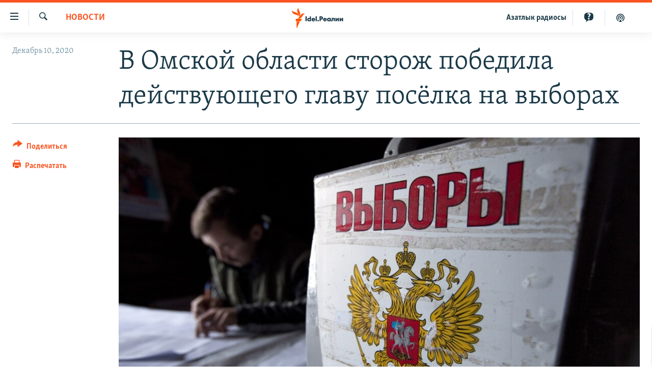

--- FILE ---
content_type: text/html; charset=utf-8
request_url: https://www.idelreal.org/a/30994622.html
body_size: 14423
content:

<!DOCTYPE html>
<html lang="ru" dir="ltr" class="no-js">
<head>
<link href="/Content/responsive/RFE/ru-BA/RFE-ru-BA.css?&amp;av=0.0.0.0&amp;cb=370" rel="stylesheet"/>
<script src="https://tags.idelreal.org/rferl-pangea/prod/utag.sync.js"></script> <script type='text/javascript' src='https://www.youtube.com/iframe_api' async></script>
<link rel="manifest" href="/manifest.json">
<script type="text/javascript">
//a general 'js' detection, must be on top level in <head>, due to CSS performance
document.documentElement.className = "js";
var cacheBuster = "370";
var appBaseUrl = "/";
var imgEnhancerBreakpoints = [0, 144, 256, 408, 650, 1023, 1597];
var isLoggingEnabled = false;
var isPreviewPage = false;
var isLivePreviewPage = false;
if (!isPreviewPage) {
window.RFE = window.RFE || {};
window.RFE.cacheEnabledByParam = window.location.href.indexOf('nocache=1') === -1;
const url = new URL(window.location.href);
const params = new URLSearchParams(url.search);
// Remove the 'nocache' parameter
params.delete('nocache');
// Update the URL without the 'nocache' parameter
url.search = params.toString();
window.history.replaceState(null, '', url.toString());
} else {
window.addEventListener('load', function() {
const links = window.document.links;
for (let i = 0; i < links.length; i++) {
links[i].href = '#';
links[i].target = '_self';
}
})
}
var pwaEnabled = true;
var swCacheDisabled;
</script>
<meta charset="utf-8" />
<title>В Омской области сторож победила действующего главу посёлка на выборах</title>
<meta name="description" content="За Надежду Чекмареву проголосовало большинство местных депутатов." />
<meta name="keywords" content="Новости, Федерация" />
<meta name="viewport" content="width=device-width, initial-scale=1.0" />
<meta http-equiv="X-UA-Compatible" content="IE=edge" />
<meta name="robots" content="max-image-preview:large"><meta name="yandex-verification" content="faf594ae5cdd390b" />
<meta name="yandex-verification" content="d4c3725e34fe881d" />
<meta name="yandex-verification" content="f0c9fbd1eb8161ca" />
<meta property="fb:pages" content="307579732907195" />
<meta property="fb:app_id" content="3713602422060533" />
<meta property="tg:site_verification">
<meta property="article:published_time"/>
<link href="https://www.svoboda.org/a/30994609.html" rel="canonical" />
<meta name="apple-mobile-web-app-title" content="RFE/RL" />
<meta name="apple-mobile-web-app-status-bar-style" content="black" />
<meta name="apple-itunes-app" content="app-id=475986784, app-argument=//30994622.ltr" />
<meta content="В Омской области сторож победила действующего главу посёлка на выборах" property="og:title" />
<meta content="За Надежду Чекмареву проголосовало большинство местных депутатов." property="og:description" />
<meta content="article" property="og:type" />
<meta content="https://www.idelreal.org/a/30994622.html" property="og:url" />
<meta content="Radio Free Europe / Radio Liberty" property="og:site_name" />
<meta content="https://www.facebook.com/Idel.Realii" property="article:publisher" />
<meta content="https://gdb.rferl.org/ccb2cee1-f97f-4170-b499-801b70620146_cx0_cy4_cw0_w1200_h630.jpg" property="og:image" />
<meta content="1200" property="og:image:width" />
<meta content="630" property="og:image:height" />
<meta content="3713602422060533" property="fb:app_id" />
<meta content="summary_large_image" name="twitter:card" />
<meta content="@SomeAccount" name="twitter:site" />
<meta content="https://gdb.rferl.org/ccb2cee1-f97f-4170-b499-801b70620146_cx0_cy4_cw0_w1200_h630.jpg" name="twitter:image" />
<meta content="В Омской области сторож победила действующего главу посёлка на выборах" name="twitter:title" />
<meta content="За Надежду Чекмареву проголосовало большинство местных депутатов." name="twitter:description" />
<link rel="amphtml" href="https://www.idelreal.org/amp/30994622.html" />
<script type="application/ld+json">{"articleSection":"Новости","isAccessibleForFree":true,"headline":"В Омской области сторож победила действующего главу посёлка на выборах","inLanguage":"ru-BA","keywords":"Новости, Федерация","author":{"@type":"Person","name":"RFE/RL"},"datePublished":"2020-12-10 20:59:51Z","dateModified":"2020-12-10 22:16:51Z","publisher":{"logo":{"width":512,"height":220,"@type":"ImageObject","url":"https://www.idelreal.org/Content/responsive/RFE/ru-BA/img/logo.png"},"@type":"NewsMediaOrganization","url":"https://www.idelreal.org","sameAs":["https://www.facebook.com/Idel.Realii","https://twitter.com/Idel_Realii","https://www.instagram.com/idel.realii","https://telegram.me/joinchat/Dn0npUCnnm3MHeCj1xlD1w","https://www.youtube.com/channel/UCiyr8eopCxMT5YBZlK7-v3A"],"name":"Idel.Реалии","alternateName":""},"@context":"https://schema.org","@type":"NewsArticle","mainEntityOfPage":"https://www.idelreal.org/a/30994622.html","url":"https://www.idelreal.org/a/30994622.html","description":"За Надежду Чекмареву проголосовало большинство местных депутатов.","image":{"width":1080,"height":608,"@type":"ImageObject","url":"https://gdb.rferl.org/ccb2cee1-f97f-4170-b499-801b70620146_cx0_cy4_cw0_w1080_h608.jpg"},"name":"В Омской области сторож победила действующего главу посёлка на выборах"}</script>
<script src="/Scripts/responsive/infographics.b?v=dVbZ-Cza7s4UoO3BqYSZdbxQZVF4BOLP5EfYDs4kqEo1&amp;av=0.0.0.0&amp;cb=370"></script>
<script src="/Scripts/responsive/loader.b?v=Q26XNwrL6vJYKjqFQRDnx01Lk2pi1mRsuLEaVKMsvpA1&amp;av=0.0.0.0&amp;cb=370"></script>
<link rel="icon" type="image/svg+xml" href="/Content/responsive/RFE/img/webApp/favicon.svg" />
<link rel="alternate icon" href="/Content/responsive/RFE/img/webApp/favicon.ico" />
<link rel="mask-icon" color="#ea6903" href="/Content/responsive/RFE/img/webApp/favicon_safari.svg" />
<link rel="apple-touch-icon" sizes="152x152" href="/Content/responsive/RFE/img/webApp/ico-152x152.png" />
<link rel="apple-touch-icon" sizes="144x144" href="/Content/responsive/RFE/img/webApp/ico-144x144.png" />
<link rel="apple-touch-icon" sizes="114x114" href="/Content/responsive/RFE/img/webApp/ico-114x114.png" />
<link rel="apple-touch-icon" sizes="72x72" href="/Content/responsive/RFE/img/webApp/ico-72x72.png" />
<link rel="apple-touch-icon-precomposed" href="/Content/responsive/RFE/img/webApp/ico-57x57.png" />
<link rel="icon" sizes="192x192" href="/Content/responsive/RFE/img/webApp/ico-192x192.png" />
<link rel="icon" sizes="128x128" href="/Content/responsive/RFE/img/webApp/ico-128x128.png" />
<meta name="msapplication-TileColor" content="#ffffff" />
<meta name="msapplication-TileImage" content="/Content/responsive/RFE/img/webApp/ico-144x144.png" />
<link rel="preload" href="/Content/responsive/fonts/Skolar-Lt_Cyrl_v2.4.woff" type="font/woff" as="font" crossorigin="anonymous" />
<link rel="preload" href="/Content/responsive/fonts/SkolarSans-Cn-Bd_LatnCyrl_v2.3.woff" type="font/woff" as="font" crossorigin="anonymous" />
<link rel="alternate" type="application/rss+xml" title="RFE/RL - Top Stories [RSS]" href="/api/" />
<link rel="sitemap" type="application/rss+xml" href="/sitemap.xml" />
</head>
<body class=" nav-no-loaded cc_theme pg-article print-lay-article js-category-to-nav nojs-images ">
<script type="text/javascript" >
var analyticsData = {url:"https://www.idelreal.org/a/30994622.html",property_id:"534",article_uid:"30994622",page_title:"В Омской области сторож победила действующего главу посёлка на выборах",page_type:"article",content_type:"article",subcontent_type:"article",last_modified:"2020-12-10 22:16:51Z",pub_datetime:"2020-12-10 20:59:51Z",pub_year:"2020",pub_month:"12",pub_day:"10",pub_hour:"20",pub_weekday:"Thursday",section:"новости",english_section:"news",byline:"",categories:"news,russian-federation",domain:"www.idelreal.org",language:"Russian",language_service:"RFERL Tatar-Bashkir",platform:"web",copied:"yes",copied_article:"30994609|2|Russian|2020-12-10",copied_title:"В Омской области сторож победила действующего главу посёлка на выборах",runs_js:"Yes",cms_release:"8.44.0.0.370",enviro_type:"prod",slug:"",entity:"RFE",short_language_service:"TB",platform_short:"W",page_name:"В Омской области сторож победила действующего главу посёлка на выборах"};
</script>
<noscript><iframe src="https://www.googletagmanager.com/ns.html?id=GTM-WXZBPZ" height="0" width="0" style="display:none;visibility:hidden"></iframe></noscript><script type="text/javascript" data-cookiecategory="analytics">
var gtmEventObject = Object.assign({}, analyticsData, {event: 'page_meta_ready'});window.dataLayer = window.dataLayer || [];window.dataLayer.push(gtmEventObject);
if (top.location === self.location) { //if not inside of an IFrame
var renderGtm = "true";
if (renderGtm === "true") {
(function(w,d,s,l,i){w[l]=w[l]||[];w[l].push({'gtm.start':new Date().getTime(),event:'gtm.js'});var f=d.getElementsByTagName(s)[0],j=d.createElement(s),dl=l!='dataLayer'?'&l='+l:'';j.async=true;j.src='//www.googletagmanager.com/gtm.js?id='+i+dl;f.parentNode.insertBefore(j,f);})(window,document,'script','dataLayer','GTM-WXZBPZ');
}
}
</script>
<!--Analytics tag js version start-->
<script type="text/javascript" data-cookiecategory="analytics">
var utag_data = Object.assign({}, analyticsData, {});
if(typeof(TealiumTagFrom)==='function' && typeof(TealiumTagSearchKeyword)==='function') {
var utag_from=TealiumTagFrom();var utag_searchKeyword=TealiumTagSearchKeyword();
if(utag_searchKeyword!=null && utag_searchKeyword!=='' && utag_data["search_keyword"]==null) utag_data["search_keyword"]=utag_searchKeyword;if(utag_from!=null && utag_from!=='') utag_data["from"]=TealiumTagFrom();}
if(window.top!== window.self&&utag_data.page_type==="snippet"){utag_data.page_type = 'iframe';}
try{if(window.top!==window.self&&window.self.location.hostname===window.top.location.hostname){utag_data.platform = 'self-embed';utag_data.platform_short = 'se';}}catch(e){if(window.top!==window.self&&window.self.location.search.includes("platformType=self-embed")){utag_data.platform = 'cross-promo';utag_data.platform_short = 'cp';}}
(function(a,b,c,d){ a="https://tags.idelreal.org/rferl-pangea/prod/utag.js"; b=document;c="script";d=b.createElement(c);d.src=a;d.type="text/java"+c;d.async=true; a=b.getElementsByTagName(c)[0];a.parentNode.insertBefore(d,a); })();
</script>
<!--Analytics tag js version end-->
<!-- Analytics tag management NoScript -->
<noscript>
<img style="position: absolute; border: none;" src="https://ssc.idelreal.org/b/ss/bbgprod,bbgentityrferl/1/G.4--NS/1276281584?pageName=rfe%3atb%3aw%3aarticle%3a%d0%92%20%d0%9e%d0%bc%d1%81%d0%ba%d0%be%d0%b9%20%d0%be%d0%b1%d0%bb%d0%b0%d1%81%d1%82%d0%b8%20%d1%81%d1%82%d0%be%d1%80%d0%be%d0%b6%20%d0%bf%d0%be%d0%b1%d0%b5%d0%b4%d0%b8%d0%bb%d0%b0%20%d0%b4%d0%b5%d0%b9%d1%81%d1%82%d0%b2%d1%83%d1%8e%d1%89%d0%b5%d0%b3%d0%be%20%d0%b3%d0%bb%d0%b0%d0%b2%d1%83%20%d0%bf%d0%be%d1%81%d1%91%d0%bb%d0%ba%d0%b0%20%d0%bd%d0%b0%20%d0%b2%d1%8b%d0%b1%d0%be%d1%80%d0%b0%d1%85&amp;c6=%d0%92%20%d0%9e%d0%bc%d1%81%d0%ba%d0%be%d0%b9%20%d0%be%d0%b1%d0%bb%d0%b0%d1%81%d1%82%d0%b8%20%d1%81%d1%82%d0%be%d1%80%d0%be%d0%b6%20%d0%bf%d0%be%d0%b1%d0%b5%d0%b4%d0%b8%d0%bb%d0%b0%20%d0%b4%d0%b5%d0%b9%d1%81%d1%82%d0%b2%d1%83%d1%8e%d1%89%d0%b5%d0%b3%d0%be%20%d0%b3%d0%bb%d0%b0%d0%b2%d1%83%20%d0%bf%d0%be%d1%81%d1%91%d0%bb%d0%ba%d0%b0%20%d0%bd%d0%b0%20%d0%b2%d1%8b%d0%b1%d0%be%d1%80%d0%b0%d1%85&amp;v36=8.44.0.0.370&amp;v6=D=c6&amp;g=https%3a%2f%2fwww.idelreal.org%2fa%2f30994622.html&amp;c1=D=g&amp;v1=D=g&amp;events=event1,event52&amp;c16=rferl%20tatar-bashkir&amp;v16=D=c16&amp;c5=news&amp;v5=D=c5&amp;ch=%d0%9d%d0%be%d0%b2%d0%be%d1%81%d1%82%d0%b8&amp;c15=russian&amp;v15=D=c15&amp;c4=article&amp;v4=D=c4&amp;c14=30994622&amp;v14=D=c14&amp;v20=no&amp;c17=web&amp;v17=D=c17&amp;mcorgid=518abc7455e462b97f000101%40adobeorg&amp;server=www.idelreal.org&amp;pageType=D=c4&amp;ns=bbg&amp;v29=D=server&amp;v25=rfe&amp;v30=534&amp;v105=D=User-Agent " alt="analytics" width="1" height="1" /></noscript>
<!-- End of Analytics tag management NoScript -->
<!--*** Accessibility links - For ScreenReaders only ***-->
<section>
<div class="sr-only">
<h2>Ссылки для упрощенного доступа</h2>
<ul>
<li><a href="#content" data-disable-smooth-scroll="1">Вернуться к основному содержанию</a></li>
<li><a href="#navigation" data-disable-smooth-scroll="1">Вернутся к главной навигации</a></li>
<li><a href="#txtHeaderSearch" data-disable-smooth-scroll="1">Вернутся к поиску</a></li>
</ul>
</div>
</section>
<div dir="ltr">
<div id="page">
<aside>
<div class="c-lightbox overlay-modal">
<div class="c-lightbox__intro">
<h2 class="c-lightbox__intro-title"></h2>
<button class="btn btn--rounded c-lightbox__btn c-lightbox__intro-next" title="Следующий">
<span class="ico ico--rounded ico-chevron-forward"></span>
<span class="sr-only">Следующий</span>
</button>
</div>
<div class="c-lightbox__nav">
<button class="btn btn--rounded c-lightbox__btn c-lightbox__btn--close" title="Закрыть">
<span class="ico ico--rounded ico-close"></span>
<span class="sr-only">Закрыть</span>
</button>
<button class="btn btn--rounded c-lightbox__btn c-lightbox__btn--prev" title="Предыдущий">
<span class="ico ico--rounded ico-chevron-backward"></span>
<span class="sr-only">Предыдущий</span>
</button>
<button class="btn btn--rounded c-lightbox__btn c-lightbox__btn--next" title="Следующий">
<span class="ico ico--rounded ico-chevron-forward"></span>
<span class="sr-only">Следующий</span>
</button>
</div>
<div class="c-lightbox__content-wrap">
<figure class="c-lightbox__content">
<span class="c-spinner c-spinner--lightbox">
<img src="/Content/responsive/img/player-spinner.png"
alt="пожалуйста, подождите"
title="пожалуйста, подождите" />
</span>
<div class="c-lightbox__img">
<div class="thumb">
<img src="" alt="" />
</div>
</div>
<figcaption>
<div class="c-lightbox__info c-lightbox__info--foot">
<span class="c-lightbox__counter"></span>
<span class="caption c-lightbox__caption"></span>
</div>
</figcaption>
</figure>
</div>
<div class="hidden">
<div class="content-advisory__box content-advisory__box--lightbox">
<span class="content-advisory__box-text">На этом изображении содержится контент, который некоторые пользователи могут счесть шокирующим или оскорбительным</span>
<button class="btn btn--transparent content-advisory__box-btn m-t-md" value="text" type="button">
<span class="btn__text">
Нажмите для просмотра
</span>
</button>
</div>
</div>
</div>
<div class="print-dialogue">
<div class="container">
<h3 class="print-dialogue__title section-head">Что печатать:</h3>
<div class="print-dialogue__opts">
<ul class="print-dialogue__opt-group">
<li class="form__group form__group--checkbox">
<input class="form__check " id="checkboxImages" name="checkboxImages" type="checkbox" checked="checked" />
<label for="checkboxImages" class="form__label m-t-md">Изображения</label>
</li>
<li class="form__group form__group--checkbox">
<input class="form__check " id="checkboxMultimedia" name="checkboxMultimedia" type="checkbox" checked="checked" />
<label for="checkboxMultimedia" class="form__label m-t-md">Мультимедиа</label>
</li>
</ul>
<ul class="print-dialogue__opt-group">
<li class="form__group form__group--checkbox">
<input class="form__check " id="checkboxEmbedded" name="checkboxEmbedded" type="checkbox" checked="checked" />
<label for="checkboxEmbedded" class="form__label m-t-md">Встроенный контент</label>
</li>
<li class="hidden">
<input class="form__check " id="checkboxComments" name="checkboxComments" type="checkbox" />
<label for="checkboxComments" class="form__label m-t-md">Комментарии</label>
</li>
</ul>
</div>
<div class="print-dialogue__buttons">
<button class="btn btn--secondary close-button" type="button" title="Отменить">
<span class="btn__text ">Отменить</span>
</button>
<button class="btn btn-cust-print m-l-sm" type="button" title="Распечатать">
<span class="btn__text ">Распечатать</span>
</button>
</div>
</div>
</div>
<div class="ctc-message pos-fix">
<div class="ctc-message__inner">Link has been copied to clipboard</div>
</div>
</aside>
<div class="hdr-20 hdr-20--big">
<div class="hdr-20__inner">
<div class="hdr-20__max pos-rel">
<div class="hdr-20__side hdr-20__side--primary d-flex">
<label data-for="main-menu-ctrl" data-switcher-trigger="true" data-switch-target="main-menu-ctrl" class="burger hdr-trigger pos-rel trans-trigger" data-trans-evt="click" data-trans-id="menu">
<span class="ico ico-close hdr-trigger__ico hdr-trigger__ico--close burger__ico burger__ico--close"></span>
<span class="ico ico-menu hdr-trigger__ico hdr-trigger__ico--open burger__ico burger__ico--open"></span>
</label>
<div class="menu-pnl pos-fix trans-target" data-switch-target="main-menu-ctrl" data-trans-id="menu">
<div class="menu-pnl__inner">
<nav class="main-nav menu-pnl__item menu-pnl__item--first">
<ul class="main-nav__list accordeon" data-analytics-tales="false" data-promo-name="link" data-location-name="nav,secnav">
<li class="main-nav__item">
<a class="main-nav__item-name main-nav__item-name--link" href="/news" title="новости" data-item-name="news" >новости</a>
</li>
<li class="main-nav__item">
<a class="main-nav__item-name main-nav__item-name--link" href="/z/22609" title="Война России в Украине" data-item-name="russia_invades_ukraine" >Война России в Украине</a>
</li>
<li class="main-nav__item">
<a class="main-nav__item-name main-nav__item-name--link" href="/blocking" title="нас заблокировали" data-item-name="blocked" >нас заблокировали</a>
</li>
<li class="main-nav__item">
<a class="main-nav__item-name main-nav__item-name--link" href="/bashkortostan" title="башкортостан" data-item-name="bashkortostan" >башкортостан</a>
</li>
<li class="main-nav__item">
<a class="main-nav__item-name main-nav__item-name--link" href="/mariel" title="марий эл" data-item-name="mari_el" >марий эл</a>
</li>
<li class="main-nav__item">
<a class="main-nav__item-name main-nav__item-name--link" href="/samara" title="самара" data-item-name="samara" >самара</a>
</li>
<li class="main-nav__item">
<a class="main-nav__item-name main-nav__item-name--link" href="/tatarstan" title="татарстан" data-item-name="tatarstan" >татарстан</a>
</li>
<li class="main-nav__item">
<a class="main-nav__item-name main-nav__item-name--link" href="/chuvashia" title="чувашия" data-item-name="chuvashia" >чувашия</a>
</li>
<li class="main-nav__item">
<a class="main-nav__item-name main-nav__item-name--link" href="/maps" title="Карты" data-item-name="map_or_number_of_the_day" >Карты</a>
</li>
<li class="main-nav__item accordeon__item" data-switch-target="menu-item-1554">
<label class="main-nav__item-name main-nav__item-name--label accordeon__control-label" data-switcher-trigger="true" data-for="menu-item-1554">
ещё регионы
<span class="ico ico-chevron-down main-nav__chev"></span>
</label>
<div class="main-nav__sub-list">
<a class="main-nav__item-name main-nav__item-name--link main-nav__item-name--sub" href="/astrakhan" title="Астрахань" data-item-name="astrakhan" >Астрахань</a>
<a class="main-nav__item-name main-nav__item-name--link main-nav__item-name--sub" href="/kirov" title="Киров" data-item-name="kirov" >Киров</a>
<a class="main-nav__item-name main-nav__item-name--link main-nav__item-name--sub" href="/mordovia" title="Мордовия" data-item-name="mordovia" >Мордовия</a>
<a class="main-nav__item-name main-nav__item-name--link main-nav__item-name--sub" href="/nizhnynovgorod" title="Нижний Новгород" data-item-name="nizhgar" >Нижний Новгород</a>
<a class="main-nav__item-name main-nav__item-name--link main-nav__item-name--sub" href="/orenburg" title="Оренбург" data-item-name="orenburg" >Оренбург</a>
<a class="main-nav__item-name main-nav__item-name--link main-nav__item-name--sub" href="/penza" title="Пенза" data-item-name="penza" >Пенза</a>
<a class="main-nav__item-name main-nav__item-name--link main-nav__item-name--sub" href="/perm" title="Пермь" data-item-name="perm" >Пермь</a>
<a class="main-nav__item-name main-nav__item-name--link main-nav__item-name--sub" href="/saratov" title="Саратов" data-item-name="saratov" >Саратов</a>
<a class="main-nav__item-name main-nav__item-name--link main-nav__item-name--sub" href="/udmurtia" title="Удмуртия" data-item-name="udmurtia" >Удмуртия</a>
<a class="main-nav__item-name main-nav__item-name--link main-nav__item-name--sub" href="/ulyanovsk" title="Ульяновск" data-item-name="ulyanovsk" >Ульяновск</a>
<a class="main-nav__item-name main-nav__item-name--link main-nav__item-name--sub" href="/federation" title="другие" data-item-name="russian-federation" >другие</a>
</div>
</li>
<li class="main-nav__item">
<a class="main-nav__item-name main-nav__item-name--link" href="/opinion" title="мнения" data-item-name="opinion" >мнения</a>
</li>
</ul>
</nav>
<div class="menu-pnl__item">
<a href="https://www.azatliq.org" class="menu-pnl__item-link" alt="АЗАТЛЫК РАДИОСЫ">АЗАТЛЫК РАДИОСЫ</a>
</div>
<div class="menu-pnl__item menu-pnl__item--social">
<h5 class="menu-pnl__sub-head">Присоединяйтесь!</h5>
<a href="https://www.facebook.com/Idel.Realii" title="Мы в Facebook" data-analytics-text="follow_on_facebook" class="btn btn--rounded btn--social-inverted menu-pnl__btn js-social-btn btn-facebook" target="_blank" rel="noopener">
<span class="ico ico-facebook-alt ico--rounded"></span>
</a>
<a href="https://twitter.com/Idel_Realii" title="Мы в Twitter" data-analytics-text="follow_on_twitter" class="btn btn--rounded btn--social-inverted menu-pnl__btn js-social-btn btn-twitter" target="_blank" rel="noopener">
<span class="ico ico-twitter ico--rounded"></span>
</a>
<a href="https://www.instagram.com/idel.realii" title="Подпишитесь на нашу страницу в Instagram" data-analytics-text="follow_on_instagram" class="btn btn--rounded btn--social-inverted menu-pnl__btn js-social-btn btn-instagram" target="_blank" rel="noopener">
<span class="ico ico-instagram ico--rounded"></span>
</a>
<a href="https://telegram.me/joinchat/Dn0npUCnnm3MHeCj1xlD1w" title="Мы в Telegram" data-analytics-text="follow_on_telegram" class="btn btn--rounded btn--social-inverted menu-pnl__btn js-social-btn btn-telegram" target="_blank" rel="noopener">
<span class="ico ico-telegram ico--rounded"></span>
</a>
<a href="https://www.youtube.com/channel/UCiyr8eopCxMT5YBZlK7-v3A" title="Присоединяйтесь в Youtube" data-analytics-text="follow_on_youtube" class="btn btn--rounded btn--social-inverted menu-pnl__btn js-social-btn btn-youtube" target="_blank" rel="noopener">
<span class="ico ico-youtube ico--rounded"></span>
</a>
</div>
<div class="menu-pnl__item">
<a href="/navigation/allsites" class="menu-pnl__item-link">
<span class="ico ico-languages "></span>
Все сайты РСЕ/РС
</a>
</div>
</div>
</div>
<label data-for="top-search-ctrl" data-switcher-trigger="true" data-switch-target="top-search-ctrl" class="top-srch-trigger hdr-trigger">
<span class="ico ico-close hdr-trigger__ico hdr-trigger__ico--close top-srch-trigger__ico top-srch-trigger__ico--close"></span>
<span class="ico ico-search hdr-trigger__ico hdr-trigger__ico--open top-srch-trigger__ico top-srch-trigger__ico--open"></span>
</label>
<div class="srch-top srch-top--in-header" data-switch-target="top-search-ctrl">
<div class="container">
<form action="/s" class="srch-top__form srch-top__form--in-header" id="form-topSearchHeader" method="get" role="search"><label for="txtHeaderSearch" class="sr-only">Искать</label>
<input type="text" id="txtHeaderSearch" name="k" placeholder="текст для поиска..." accesskey="s" value="" class="srch-top__input analyticstag-event" onkeydown="if (event.keyCode === 13) { FireAnalyticsTagEventOnSearch('search', $dom.get('#txtHeaderSearch')[0].value) }" />
<button title="Искать" type="submit" class="btn btn--top-srch analyticstag-event" onclick="FireAnalyticsTagEventOnSearch('search', $dom.get('#txtHeaderSearch')[0].value) ">
<span class="ico ico-search"></span>
</button></form>
</div>
</div>
<a href="/" class="main-logo-link">
<img src="/Content/responsive/RFE/ru-BA/img/logo-compact.svg" class="main-logo main-logo--comp" alt="site logo">
<img src="/Content/responsive/RFE/ru-BA/img/logo.svg" class="main-logo main-logo--big" alt="site logo">
</a>
</div>
<div class="hdr-20__side hdr-20__side--secondary d-flex">
<a href="/z/22414" title="Реальный подкаст" class="hdr-20__secondary-item" data-item-name="podcast">
<span class="ico ico-podcast hdr-20__secondary-icon"></span>
</a>
<a href="/quiz" title="Тесты" class="hdr-20__secondary-item" data-item-name="custom1">
<span class="ico-custom ico-custom--1 hdr-20__secondary-icon"></span>
</a>
<a href="https://www.azatliq.org" title="Aзатлык радиосы" class="hdr-20__secondary-item hdr-20__secondary-item--lang" data-item-name="satellite">
Aзатлык радиосы
</a>
<a href="/s" title="Искать" class="hdr-20__secondary-item hdr-20__secondary-item--search" data-item-name="search">
<span class="ico ico-search hdr-20__secondary-icon hdr-20__secondary-icon--search"></span>
</a>
<div class="srch-bottom">
<form action="/s" class="srch-bottom__form d-flex" id="form-bottomSearch" method="get" role="search"><label for="txtSearch" class="sr-only">Искать</label>
<input type="search" id="txtSearch" name="k" placeholder="текст для поиска..." accesskey="s" value="" class="srch-bottom__input analyticstag-event" onkeydown="if (event.keyCode === 13) { FireAnalyticsTagEventOnSearch('search', $dom.get('#txtSearch')[0].value) }" />
<button title="Искать" type="submit" class="btn btn--bottom-srch analyticstag-event" onclick="FireAnalyticsTagEventOnSearch('search', $dom.get('#txtSearch')[0].value) ">
<span class="ico ico-search"></span>
</button></form>
</div>
</div>
<img src="/Content/responsive/RFE/ru-BA/img/logo-print.gif" class="logo-print" alt="site logo">
<img src="/Content/responsive/RFE/ru-BA/img/logo-print_color.png" class="logo-print logo-print--color" alt="site logo">
</div>
</div>
</div>
<script>
if (document.body.className.indexOf('pg-home') > -1) {
var nav2In = document.querySelector('.hdr-20__inner');
var nav2Sec = document.querySelector('.hdr-20__side--secondary');
var secStyle = window.getComputedStyle(nav2Sec);
if (nav2In && window.pageYOffset < 150 && secStyle['position'] !== 'fixed') {
nav2In.classList.add('hdr-20__inner--big')
}
}
</script>
<div class="c-hlights c-hlights--breaking c-hlights--no-item" data-hlight-display="mobile,desktop">
<div class="c-hlights__wrap container p-0">
<div class="c-hlights__nav">
<a role="button" href="#" title="Предыдущий">
<span class="ico ico-chevron-backward m-0"></span>
<span class="sr-only">Предыдущий</span>
</a>
<a role="button" href="#" title="Следующий">
<span class="ico ico-chevron-forward m-0"></span>
<span class="sr-only">Следующий</span>
</a>
</div>
<span class="c-hlights__label">
<span class="">Новость часа</span>
<span class="switcher-trigger">
<label data-for="more-less-1" data-switcher-trigger="true" class="switcher-trigger__label switcher-trigger__label--more p-b-0" title="Развернуть">
<span class="ico ico-chevron-down"></span>
</label>
<label data-for="more-less-1" data-switcher-trigger="true" class="switcher-trigger__label switcher-trigger__label--less p-b-0" title="Свернуть">
<span class="ico ico-chevron-up"></span>
</label>
</span>
</span>
<ul class="c-hlights__items switcher-target" data-switch-target="more-less-1">
</ul>
</div>
</div> <div id="content">
<main class="container">
<div class="hdr-container">
<div class="row">
<div class="col-category col-xs-12 col-md-2 pull-left"> <div class="category js-category">
<a class="" href="/news">Новости</a> </div>
</div><div class="col-title col-xs-12 col-md-10 pull-right"> <h1 class="title pg-title">
В Омской области сторож победила действующего главу посёлка на выборах
</h1>
</div><div class="col-publishing-details col-xs-12 col-sm-12 col-md-2 pull-left"> <div class="publishing-details ">
<div class="published">
<span class="date" >
<time pubdate="pubdate" datetime="2020-12-10T23:59:51+03:00">
Декабрь 10, 2020
</time>
</span>
</div>
</div>
</div><div class="col-lg-12 separator"> <div class="separator">
<hr class="title-line" />
</div>
</div><div class="col-multimedia col-xs-12 col-md-10 pull-right"> <div class="cover-media">
<figure class="media-image js-media-expand">
<div class="img-wrap">
<div class="thumb thumb16_9">
<img src="https://gdb.rferl.org/ccb2cee1-f97f-4170-b499-801b70620146_cx0_cy4_cw0_w250_r1_s.jpg" alt="" />
</div>
</div>
</figure>
</div>
</div><div class="col-xs-12 col-md-2 pull-left article-share pos-rel"> <div class="share--box">
<div class="sticky-share-container" style="display:none">
<div class="container">
<a href="https://www.idelreal.org" id="logo-sticky-share">&nbsp;</a>
<div class="pg-title pg-title--sticky-share">
В Омской области сторож победила действующего главу посёлка на выборах
</div>
<div class="sticked-nav-actions">
<!--This part is for sticky navigation display-->
<p class="buttons link-content-sharing p-0 ">
<button class="btn btn--link btn-content-sharing p-t-0 " id="btnContentSharing" value="text" role="Button" type="" title="поделиться в других соцсетях">
<span class="ico ico-share ico--l"></span>
<span class="btn__text ">
Поделиться
</span>
</button>
</p>
<aside class="content-sharing js-content-sharing js-content-sharing--apply-sticky content-sharing--sticky"
role="complementary"
data-share-url="https://www.idelreal.org/a/30994622.html" data-share-title="В Омской области сторож победила действующего главу посёлка на выборах" data-share-text="За Надежду Чекмареву проголосовало большинство местных депутатов.">
<div class="content-sharing__popover">
<h6 class="content-sharing__title">Поделиться</h6>
<button href="#close" id="btnCloseSharing" class="btn btn--text-like content-sharing__close-btn">
<span class="ico ico-close ico--l"></span>
</button>
<ul class="content-sharing__list">
<li class="content-sharing__item">
<div class="ctc ">
<input type="text" class="ctc__input" readonly="readonly">
<a href="" js-href="https://www.idelreal.org/a/30994622.html" class="content-sharing__link ctc__button">
<span class="ico ico-copy-link ico--rounded ico--s"></span>
<span class="content-sharing__link-text">Скопировать ссылку</span>
</a>
</div>
</li>
<li class="content-sharing__item">
<a href="https://facebook.com/sharer.php?u=https%3a%2f%2fwww.idelreal.org%2fa%2f30994622.html"
data-analytics-text="share_on_facebook"
title="Facebook" target="_blank"
class="content-sharing__link js-social-btn">
<span class="ico ico-facebook ico--rounded ico--s"></span>
<span class="content-sharing__link-text">Facebook</span>
</a>
</li>
<li class="content-sharing__item">
<a href="https://twitter.com/share?url=https%3a%2f%2fwww.idelreal.org%2fa%2f30994622.html&amp;text=%d0%92+%d0%9e%d0%bc%d1%81%d0%ba%d0%be%d0%b9+%d0%be%d0%b1%d0%bb%d0%b0%d1%81%d1%82%d0%b8+%d1%81%d1%82%d0%be%d1%80%d0%be%d0%b6+%d0%bf%d0%be%d0%b1%d0%b5%d0%b4%d0%b8%d0%bb%d0%b0+%d0%b4%d0%b5%d0%b9%d1%81%d1%82%d0%b2%d1%83%d1%8e%d1%89%d0%b5%d0%b3%d0%be+%d0%b3%d0%bb%d0%b0%d0%b2%d1%83+%d0%bf%d0%be%d1%81%d1%91%d0%bb%d0%ba%d0%b0+%d0%bd%d0%b0+%d0%b2%d1%8b%d0%b1%d0%be%d1%80%d0%b0%d1%85"
data-analytics-text="share_on_twitter"
title="X (Twitter)" target="_blank"
class="content-sharing__link js-social-btn">
<span class="ico ico-twitter ico--rounded ico--s"></span>
<span class="content-sharing__link-text">X (Twitter)</span>
</a>
</li>
<li class="content-sharing__item">
<a href="https://telegram.me/share/url?url=https%3a%2f%2fwww.idelreal.org%2fa%2f30994622.html"
data-analytics-text="share_on_telegram"
title="Telegram" target="_blank"
class="content-sharing__link js-social-btn">
<span class="ico ico-telegram ico--rounded ico--s"></span>
<span class="content-sharing__link-text">Telegram</span>
</a>
</li>
<li class="content-sharing__item visible-xs-inline-block visible-sm-inline-block">
<a href="whatsapp://send?text=https%3a%2f%2fwww.idelreal.org%2fa%2f30994622.html"
data-analytics-text="share_on_whatsapp"
title="WhatsApp" target="_blank"
class="content-sharing__link js-social-btn">
<span class="ico ico-whatsapp ico--rounded ico--s"></span>
<span class="content-sharing__link-text">WhatsApp</span>
</a>
</li>
<li class="content-sharing__item visible-md-inline-block visible-lg-inline-block">
<a href="https://web.whatsapp.com/send?text=https%3a%2f%2fwww.idelreal.org%2fa%2f30994622.html"
data-analytics-text="share_on_whatsapp_desktop"
title="WhatsApp" target="_blank"
class="content-sharing__link js-social-btn">
<span class="ico ico-whatsapp ico--rounded ico--s"></span>
<span class="content-sharing__link-text">WhatsApp</span>
</a>
</li>
<li class="content-sharing__item">
<a href="mailto:?body=https%3a%2f%2fwww.idelreal.org%2fa%2f30994622.html&amp;subject=В Омской области сторож победила действующего главу посёлка на выборах"
title="Email"
class="content-sharing__link ">
<span class="ico ico-email ico--rounded ico--s"></span>
<span class="content-sharing__link-text">Email</span>
</a>
</li>
</ul>
</div>
</aside>
</div>
</div>
</div>
<div class="links">
<p class="buttons link-content-sharing p-0 ">
<button class="btn btn--link btn-content-sharing p-t-0 " id="btnContentSharing" value="text" role="Button" type="" title="поделиться в других соцсетях">
<span class="ico ico-share ico--l"></span>
<span class="btn__text ">
Поделиться
</span>
</button>
</p>
<aside class="content-sharing js-content-sharing " role="complementary"
data-share-url="https://www.idelreal.org/a/30994622.html" data-share-title="В Омской области сторож победила действующего главу посёлка на выборах" data-share-text="За Надежду Чекмареву проголосовало большинство местных депутатов.">
<div class="content-sharing__popover">
<h6 class="content-sharing__title">Поделиться</h6>
<button href="#close" id="btnCloseSharing" class="btn btn--text-like content-sharing__close-btn">
<span class="ico ico-close ico--l"></span>
</button>
<ul class="content-sharing__list">
<li class="content-sharing__item">
<div class="ctc ">
<input type="text" class="ctc__input" readonly="readonly">
<a href="" js-href="https://www.idelreal.org/a/30994622.html" class="content-sharing__link ctc__button">
<span class="ico ico-copy-link ico--rounded ico--l"></span>
<span class="content-sharing__link-text">Скопировать ссылку</span>
</a>
</div>
</li>
<li class="content-sharing__item">
<a href="https://facebook.com/sharer.php?u=https%3a%2f%2fwww.idelreal.org%2fa%2f30994622.html"
data-analytics-text="share_on_facebook"
title="Facebook" target="_blank"
class="content-sharing__link js-social-btn">
<span class="ico ico-facebook ico--rounded ico--l"></span>
<span class="content-sharing__link-text">Facebook</span>
</a>
</li>
<li class="content-sharing__item">
<a href="https://twitter.com/share?url=https%3a%2f%2fwww.idelreal.org%2fa%2f30994622.html&amp;text=%d0%92+%d0%9e%d0%bc%d1%81%d0%ba%d0%be%d0%b9+%d0%be%d0%b1%d0%bb%d0%b0%d1%81%d1%82%d0%b8+%d1%81%d1%82%d0%be%d1%80%d0%be%d0%b6+%d0%bf%d0%be%d0%b1%d0%b5%d0%b4%d0%b8%d0%bb%d0%b0+%d0%b4%d0%b5%d0%b9%d1%81%d1%82%d0%b2%d1%83%d1%8e%d1%89%d0%b5%d0%b3%d0%be+%d0%b3%d0%bb%d0%b0%d0%b2%d1%83+%d0%bf%d0%be%d1%81%d1%91%d0%bb%d0%ba%d0%b0+%d0%bd%d0%b0+%d0%b2%d1%8b%d0%b1%d0%be%d1%80%d0%b0%d1%85"
data-analytics-text="share_on_twitter"
title="X (Twitter)" target="_blank"
class="content-sharing__link js-social-btn">
<span class="ico ico-twitter ico--rounded ico--l"></span>
<span class="content-sharing__link-text">X (Twitter)</span>
</a>
</li>
<li class="content-sharing__item">
<a href="https://telegram.me/share/url?url=https%3a%2f%2fwww.idelreal.org%2fa%2f30994622.html"
data-analytics-text="share_on_telegram"
title="Telegram" target="_blank"
class="content-sharing__link js-social-btn">
<span class="ico ico-telegram ico--rounded ico--l"></span>
<span class="content-sharing__link-text">Telegram</span>
</a>
</li>
<li class="content-sharing__item visible-xs-inline-block visible-sm-inline-block">
<a href="whatsapp://send?text=https%3a%2f%2fwww.idelreal.org%2fa%2f30994622.html"
data-analytics-text="share_on_whatsapp"
title="WhatsApp" target="_blank"
class="content-sharing__link js-social-btn">
<span class="ico ico-whatsapp ico--rounded ico--l"></span>
<span class="content-sharing__link-text">WhatsApp</span>
</a>
</li>
<li class="content-sharing__item visible-md-inline-block visible-lg-inline-block">
<a href="https://web.whatsapp.com/send?text=https%3a%2f%2fwww.idelreal.org%2fa%2f30994622.html"
data-analytics-text="share_on_whatsapp_desktop"
title="WhatsApp" target="_blank"
class="content-sharing__link js-social-btn">
<span class="ico ico-whatsapp ico--rounded ico--l"></span>
<span class="content-sharing__link-text">WhatsApp</span>
</a>
</li>
<li class="content-sharing__item">
<a href="mailto:?body=https%3a%2f%2fwww.idelreal.org%2fa%2f30994622.html&amp;subject=В Омской области сторож победила действующего главу посёлка на выборах"
title="Email"
class="content-sharing__link ">
<span class="ico ico-email ico--rounded ico--l"></span>
<span class="content-sharing__link-text">Email</span>
</a>
</li>
</ul>
</div>
</aside>
<p class="link-print visible-md visible-lg buttons p-0">
<button class="btn btn--link btn-print p-t-0" onclick="if (typeof FireAnalyticsTagEvent === 'function') {FireAnalyticsTagEvent({ on_page_event: 'print_story' });}return false" title="(CTRL+P)">
<span class="ico ico-print"></span>
<span class="btn__text">Распечатать</span>
</button>
</p>
</div>
</div>
</div>
</div>
</div>
<div class="body-container">
<div class="row">
<div class="col-xs-12 col-sm-12 col-md-10 col-lg-10 pull-right">
<div class="row">
<div class="col-xs-12 col-sm-12 col-md-8 col-lg-8 pull-left bottom-offset content-offset">
<div class="intro intro--bold" >
<p >За Надежду Чекмареву проголосовало большинство местных депутатов.</p>
</div>
<div id="article-content" class="content-floated-wrap fb-quotable">
<div class="wsw">
<p>В Омской области школьный сторож Надежда Чекмарева победила на выборах главы поселка Новоомский действующего руководителя местной администрации Артура Лена. Об этом <a class="wsw__a" href="https://www.sibreal.org/a/30994303.html">сообщает</a> Сибирь.Реалии.</p>
<p>Кандидатуру местной жительницы поддержали шесть депутатов из десяти. После объявления итогов голосования Чекмарёва заявила: &quot;Что это было?&quot;. Новоизбранный глава посёлка живёт в Новоомском 20 лет. Раньше она работала овощеводом. Депутаты предполагают, что в конкурсе ее попросил участвовать глава поселка Лен – в качестве технического кандидата-самовыдвиженца. При этом реального конкурента – директора хозуправления администрации Наталью Пекай до выборов не допустили.<br />
<br />
&quot;Председатель конкурсной комиссии сказал мне открыто: выше принято решение оставить Артура Лена еще на один срок. Меня сняли с выборов, даже не указав причину в протоколе&quot;, – заявила Пекай редакции Сибирь.Реалии.</p>
<p>На выборах Чекмарева представила Совету депутатов поселка программу развития с социальным уклоном. Собеседник издания отмечает, что депутаты голосовали не за Чекмареву, а против действующего главы, который занимает эту должность с 2002 года. Жители говорят, что недовольны его работой.</p>
<p>Корреспондент Сибирь.Реалии не смогла связаться с Надеждой Чекмаревой. Сразу после победы она отправилась вместе с теперь уже бывшим главой посёлка Артуром Леном на совещание, а затем отключила телефон.</p>
<p><strong>Бойтесь равнодушия — оно убивает. Хотите сообщить новость или связаться нами? Пишите нам в </strong><a class="wsw__a" href="https://wa.me/420725602254"><strong>WhatsApp</strong></a><strong>. А еще подписывайтесь на наш канал в </strong><a class="wsw__a" href="https://telegram.me/joinchat/Dn0npUCnnm3MHeCj1xlD1w"><strong>Telegram</strong></a><strong>.</strong></p>
</div>
</div>
</div>
<div class="col-xs-12 col-sm-12 col-md-4 col-lg-4 pull-left design-top-offset"> <div class="region">
<div class="media-block-wrap" id="wrowblock-8879_21" data-area-id=R1_1>
<h2 class="section-head">
другие новости </h2>
<div class="row">
<ul>
<li class="col-xs-12 col-sm-6 col-md-12 col-lg-12 mb-grid">
<div class="media-block ">
<a href="/a/bloomberg-tramp-trebuet-1-mlrd-za-postoyannoe-mesto-v-sovete-mira-/33653056.html" class="img-wrap img-wrap--t-spac img-wrap--size-4 img-wrap--float" title="Bloomberg: Трамп требует $1 млрд за постоянное место в &quot;Совете мира&quot;">
<div class="thumb thumb16_9">
<noscript class="nojs-img">
<img src="https://gdb.rferl.org/ebe4068f-dbc2-4f21-eb17-08de3c642a37_cx0_cy9_cw0_w100_r1.jpg" alt="Президент США Дональд Трамп" />
</noscript>
<img data-src="https://gdb.rferl.org/ebe4068f-dbc2-4f21-eb17-08de3c642a37_cx0_cy9_cw0_w33_r1.jpg" src="" alt="Президент США Дональд Трамп" class=""/>
</div>
</a>
<div class="media-block__content media-block__content--h">
<a href="/a/bloomberg-tramp-trebuet-1-mlrd-za-postoyannoe-mesto-v-sovete-mira-/33653056.html">
<h4 class="media-block__title media-block__title--size-4" title="Bloomberg: Трамп требует $1 млрд за постоянное место в &quot;Совете мира&quot;">
Bloomberg: Трамп требует $1 млрд за постоянное место в &quot;Совете мира&quot;
</h4>
</a>
</div>
</div>
</li>
<li class="col-xs-12 col-sm-6 col-md-12 col-lg-12 mb-grid">
<div class="media-block ">
<a href="/a/zelenskiy-za-nedelyu-ukrainu-atakovali-bolee-1300-rossiyskih-dronov-/33653014.html" class="img-wrap img-wrap--t-spac img-wrap--size-4 img-wrap--float" title="Зеленский: за неделю Украину атаковали более 1300 российских дронов ">
<div class="thumb thumb16_9">
<noscript class="nojs-img">
<img src="https://gdb.rferl.org/cb23a126-e5b9-45b6-3162-08de3c92853e_cx0_cy12_cw0_w100_r1.jpg" alt="Над Киевом поднимается дым после ударов российских беспилотников, Украина, 12 января 2026 года" />
</noscript>
<img data-src="https://gdb.rferl.org/cb23a126-e5b9-45b6-3162-08de3c92853e_cx0_cy12_cw0_w33_r1.jpg" src="" alt="Над Киевом поднимается дым после ударов российских беспилотников, Украина, 12 января 2026 года" class=""/>
</div>
</a>
<div class="media-block__content media-block__content--h">
<a href="/a/zelenskiy-za-nedelyu-ukrainu-atakovali-bolee-1300-rossiyskih-dronov-/33653014.html">
<h4 class="media-block__title media-block__title--size-4" title="Зеленский: за неделю Украину атаковали более 1300 российских дронов ">
Зеленский: за неделю Украину атаковали более 1300 российских дронов
</h4>
</a>
</div>
</div>
</li>
<li class="col-xs-12 col-sm-6 col-md-12 col-lg-12 mb-grid">
<div class="media-block ">
<a href="/a/sud-udovletvoril-isk-bashspirta-k-byvshemu-gendirektoru-na-237-5-mln-rubley/33652379.html" class="img-wrap img-wrap--t-spac img-wrap--size-4 img-wrap--float" title="Суд удовлетворил иск &quot;Башспирта&quot; к бывшему гендиректору на 237,5 млн рублей">
<div class="thumb thumb16_9">
<noscript class="nojs-img">
<img src="https://gdb.rferl.org/36DA1B9D-E945-4F3A-BE8E-8346B2507ADF_w100_r1.jpg" alt="Иллюстративное фото" />
</noscript>
<img data-src="https://gdb.rferl.org/36DA1B9D-E945-4F3A-BE8E-8346B2507ADF_w33_r1.jpg" src="" alt="Иллюстративное фото" class=""/>
</div>
</a>
<div class="media-block__content media-block__content--h">
<a href="/a/sud-udovletvoril-isk-bashspirta-k-byvshemu-gendirektoru-na-237-5-mln-rubley/33652379.html">
<h4 class="media-block__title media-block__title--size-4" title="Суд удовлетворил иск &quot;Башспирта&quot; к бывшему гендиректору на 237,5 млн рублей">
Суд удовлетворил иск &quot;Башспирта&quot; к бывшему гендиректору на 237,5 млн рублей
</h4>
</a>
</div>
</div>
</li>
<li class="col-xs-12 col-sm-6 col-md-12 col-lg-12 mb-grid">
<div class="media-block ">
<a href="/a/letnego-podrostka-iz-cheboksar-obvinili-v-terakte-iz-za-podzhoga-avtomobiley-delo-peredano-v-tsentralnyy-okruzhnoy-voennyy-sud/33650484.html" class="img-wrap img-wrap--t-spac img-wrap--size-4 img-wrap--float" title="15-летнего подростка из Чебоксар обвинили в теракте из-за поджога автомобилей. Дело передано в Центральный окружной военный суд">
<div class="thumb thumb16_9">
<noscript class="nojs-img">
<img src="https://gdb.rferl.org/01000000-c0a8-0242-72b3-08dbf63a0d08_cx0_cy6_cw0_w100_r1.jpeg" alt="Иллюстративное фото" />
</noscript>
<img data-src="https://gdb.rferl.org/01000000-c0a8-0242-72b3-08dbf63a0d08_cx0_cy6_cw0_w33_r1.jpeg" src="" alt="Иллюстративное фото" class=""/>
</div>
</a>
<div class="media-block__content media-block__content--h">
<a href="/a/letnego-podrostka-iz-cheboksar-obvinili-v-terakte-iz-za-podzhoga-avtomobiley-delo-peredano-v-tsentralnyy-okruzhnoy-voennyy-sud/33650484.html">
<h4 class="media-block__title media-block__title--size-4" title="15-летнего подростка из Чебоксар обвинили в теракте из-за поджога автомобилей. Дело передано в Центральный окружной военный суд">
15-летнего подростка из Чебоксар обвинили в теракте из-за поджога автомобилей. Дело передано в Центральный окружной военный суд
</h4>
</a>
</div>
</div>
</li>
<li class="col-xs-12 col-sm-6 col-md-12 col-lg-12 mb-grid">
<div class="media-block ">
<a href="/a/zhena-i-tescha-byvshego-sudi-arbitrazhnogo-suda-tatarstana-stali-otvetchikami-po-isku-prokurora/33650416.html" class="img-wrap img-wrap--t-spac img-wrap--size-4 img-wrap--float" title="Жена и теща бывшего судьи Арбитражного суда Татарстана стали ответчиками по иску прокурора об обращении части имущества в доход государства">
<div class="thumb thumb16_9">
<noscript class="nojs-img">
<img src="https://gdb.rferl.org/4ca3afe0-31f4-4b77-836c-2679cbc2d617_w100_r1.jpg" alt="Иллюстративное фото" />
</noscript>
<img data-src="https://gdb.rferl.org/4ca3afe0-31f4-4b77-836c-2679cbc2d617_w33_r1.jpg" src="" alt="Иллюстративное фото" class=""/>
</div>
</a>
<div class="media-block__content media-block__content--h">
<a href="/a/zhena-i-tescha-byvshego-sudi-arbitrazhnogo-suda-tatarstana-stali-otvetchikami-po-isku-prokurora/33650416.html">
<h4 class="media-block__title media-block__title--size-4" title="Жена и теща бывшего судьи Арбитражного суда Татарстана стали ответчиками по иску прокурора об обращении части имущества в доход государства">
Жена и теща бывшего судьи Арбитражного суда Татарстана стали ответчиками по иску прокурора об обращении части имущества в доход государства
</h4>
</a>
</div>
</div>
</li>
</ul>
</div>
</div>
<div class="media-block-wrap" id="wrowblock-8880_21" data-area-id=R2_1>
<div class="wsw">
<div class="clear"></div>
<div class="wsw__embed">
<div class="infgraphicsAttach" style='width:100%;height:10px;'>
<script type="text/javascript">
initInfographics(
{
groups:[],
params:[],
isMobile:true
});
</script>
<style>
@-webkit-keyframes shake {
0% {
-webkit-transform: rotate(0deg);
transform: rotate(0deg);
}
2% {
-webkit-transform: rotate(1deg);
transform: rotate(1deg);
}
4% {
-webkit-transform: rotate(2deg);
transform: rotate(2deg);
}
6% {
-webkit-transform: rotate(1deg);
transform: rotate(1deg);
}
8% {
-webkit-transform: rotate(0deg);
transform: rotate(0deg);
}
94% {
-webkit-transform: rotate(-1deg);
transform: rotate(-1deg);
}
96% {
-webkit-transform: rotate(-2deg);
transform: rotate(-2deg);
}
98% {
-webkit-transform: rotate(-1deg);
transform: rotate(-1deg);
}
100% {
-webkit-transform: rotate(0deg);
transform: rotate(0deg);
}
}
@keyframes shake {
0% {
-webkit-transform: rotate(0deg);
transform: rotate(0deg);
}
2% {
-webkit-transform: rotate(1deg);
transform: rotate(1deg);
}
4% {
-webkit-transform: rotate(2deg);
transform: rotate(2deg);
}
6% {
-webkit-transform: rotate(1deg);
transform: rotate(1deg);
}
8% {
-webkit-transform: rotate(0deg);
transform: rotate(0deg);
}
94% {
-webkit-transform: rotate(-1deg);
transform: rotate(-1deg);
}
96% {
-webkit-transform: rotate(-2deg);
transform: rotate(-2deg);
}
98% {
-webkit-transform: rotate(-1deg);
transform: rotate(-1deg);
}
100% {
-webkit-transform: rotate(0deg);
transform: rotate(0deg);
}
}
#ir-banner--facebook {
outline: 1px solid #f5f6f7;
/* Permalink - use to edit and share this gradient: http://colorzilla.com/gradient-editor/#ffffff+0,f9f9f9+100 */
background: rgb(255, 255, 255);
/* Old browsers */
/* FF3.6-15 */
background: -webkit-linear-gradient(-45deg, rgba(255, 255, 255, 1) 0%, rgba(249, 249, 249, 1) 100%);
/* Chrome10-25,Safari5.1-6 */
background: -webkit-linear-gradient(315deg, rgba(255, 255, 255, 1) 0%, rgba(249, 249, 249, 1) 100%);
background: linear-gradient(135deg, rgba(255, 255, 255, 1) 0%, rgba(249, 249, 249, 1) 100%);
/* W3C, IE10+, FF16+, Chrome26+, Opera12+, Safari7+ */
filter: progid: DXImageTransform.Microsoft.gradient( startColorstr='#ffffff', endColorstr='#f9f9f9', GradientType=1);
/* IE6-9 fallback on horizontal gradient */
height: 100px;
-webkit-box-pack: end;
-ms-flex-pack: end;
justify-content: flex-end;
position: relative;
padding-right: 10px;
-webkit-transition: all .5s;
transition: all .5s;
margin-bottom: 15px;
}
#ir-banner--facebook h1 {
color: #1f2124;
font-size: 21px;
line-height: 24px;
width: 70%;
}
#ir-banner--facebook h1 span {
color: #4564a7;
}
#ir-banner--facebook:before {
content: '';
width: 100px;
height: 117px;
background-image: url('https://docs.rferl.org/branding/cdn/html_banners/images/fb.svg');
background-repeat: no-repeat;
background-position: bottom -45px left -35px;
background-size: 120px 141px;
position: absolute;
left: 0;
bottom: 0;
-webkit-animation: shake 4s 1s ease-out infinite;
animation: shake 4s 1.5s ease-out infinite;
-webkit-transform-origin: 0% 100%;
transform-origin: 0% 100%;
}
#ir-banner--facebook:hover {
background: #4564a7;
}
#ir-banner--facebook:hover h1 span {
color: #fff;
}
@media (min-width:640px) and (max-width:990px) {
#ir-banner--facebook h1 {
width: 85%;
font-size: 22px;
}
}
@media (max-width:639px) {
#ir-banner--facebook h1 {
width: 80%;
font-size: 22px;
}
}
@media (max-width:510px) {
#ir-banner--facebook h1 {
width: 75%;
font-size: 19px;
line-height: 21px;
}
}
@media (max-width:420px) {
#ir-banner--facebook h1 {
width: 100%;
font-size: 21px;
line-height: 23px;
text-align: center;
}
#ir-banner--facebook:before {
display: none;
}
#ir-banner--facebook {
background: #4564a7 url('https://docs.rferl.org/branding/cdn/html_banners/images/fb-bg.svg')no-repeat center center;
background-size: 150px;
padding: 5px;
}
#ir-banner--facebook:hover {
background: #4564a7 url('https://docs.rferl.org/branding/cdn/html_banners/images/fb-bg.svg')no-repeat center center;
background-size: 150px;
}
#ir-banner--facebook h1 span {
color: #fff;
}
}
</style>
<link href="https://docs.rferl.org/branding/cdn/html_banners/banners-styles.css" rel="stylesheet">
<a href="https://www.facebook.com/Idel.Realii" target="_blank">
<div id="ir-banner--facebook" class="banner banner-fb">
<h1 class="font-2">Подписывайтесь на нас в <span>FB!</span> Наши лучшие видео уже там.</h1>
</div>
</a>
</div>
</div>
<p /><div class="clear"></div>
<div class="wsw__embed">
<div class="infgraphicsAttach" style='width:100%;height:10px;'>
<script type="text/javascript">
initInfographics(
{
groups:[],
params:[],
isMobile:true
});
</script>
<style>
@-webkit-keyframes shake {
0% {
-webkit-transform: rotate(0deg);
transform: rotate(0deg);
}
2% {
-webkit-transform: rotate(1deg);
transform: rotate(1deg);
}
4% {
-webkit-transform: rotate(2deg);
transform: rotate(2deg);
}
6% {
-webkit-transform: rotate(1deg);
transform: rotate(1deg);
}
8% {
-webkit-transform: rotate(0deg);
transform: rotate(0deg);
}
94% {
-webkit-transform: rotate(-1deg);
transform: rotate(-1deg);
}
96% {
-webkit-transform: rotate(-2deg);
transform: rotate(-2deg);
}
98% {
-webkit-transform: rotate(-1deg);
transform: rotate(-1deg);
}
100% {
-webkit-transform: rotate(0deg);
transform: rotate(0deg);
}
}
@keyframes shake {
0% {
-webkit-transform: rotate(0deg);
transform: rotate(0deg);
}
2% {
-webkit-transform: rotate(1deg);
transform: rotate(1deg);
}
4% {
-webkit-transform: rotate(2deg);
transform: rotate(2deg);
}
6% {
-webkit-transform: rotate(1deg);
transform: rotate(1deg);
}
8% {
-webkit-transform: rotate(0deg);
transform: rotate(0deg);
}
94% {
-webkit-transform: rotate(-1deg);
transform: rotate(-1deg);
}
96% {
-webkit-transform: rotate(-2deg);
transform: rotate(-2deg);
}
98% {
-webkit-transform: rotate(-1deg);
transform: rotate(-1deg);
}
100% {
-webkit-transform: rotate(0deg);
transform: rotate(0deg);
}
}
#ir-banner--vkontakte {
outline: 1px solid #f5f6f7;
/* Permalink - use to edit and share this gradient: http://colorzilla.com/gradient-editor/#ffffff+0,f9f9f9+100 */
background: rgb(255, 255, 255);
/* Old browsers */
/* FF3.6-15 */
background: -webkit-linear-gradient(-45deg, rgba(255, 255, 255, 1) 0%, rgba(249, 249, 249, 1) 100%);
/* Chrome10-25,Safari5.1-6 */
background: -webkit-linear-gradient(315deg, rgba(255, 255, 255, 1) 0%, rgba(249, 249, 249, 1) 100%);
background: linear-gradient(135deg, rgba(255, 255, 255, 1) 0%, rgba(249, 249, 249, 1) 100%);
/* W3C, IE10+, FF16+, Chrome26+, Opera12+, Safari7+ */
filter: progid: DXImageTransform.Microsoft.gradient( startColorstr='#ffffff', endColorstr='#f9f9f9', GradientType=1);
/* IE6-9 fallback on horizontal gradient */
height: 100px;
-webkit-box-pack: end;
-ms-flex-pack: end;
justify-content: flex-end;
position: relative;
padding-right: 10px;
-webkit-transition: all .5s;
transition: all .5s;
margin-bottom: 15px;
}
#ir-banner--vkontakte h1 {
color: #1f2124;
font-size: 21px;
line-height: 24px;
width: 70%;
}
#ir-banner--vkontakte h1 span {
color: #4d76a1;
}
#ir-banner--vkontakte:before {
content: '';
width: 100px;
height: 117px;
background-image: url('https://docs.rferl.org/branding/cdn/html_banners/images/vk.svg');
background-repeat: no-repeat;
background-position: bottom -45px left -35px;
background-size: 120px 141px;
position: absolute;
left: 0;
bottom: 0;
-webkit-animation: shake 4s 1s ease-out infinite;
animation: shake 4s 2.5s ease-out infinite;
-webkit-transform-origin: 0% 100%;
transform-origin: 0% 100%;
}
#ir-banner--vkontakte:hover {
background: #4d76a1;
}
#ir-banner--vkontakte:hover h1 span {
color: #fff;
}
@media (min-width:640px) and (max-width:990px) {
#ir-banner--vkontakte h1 {
width: 85%;
font-size: 22px;
}
}
@media (max-width:639px) {
#ir-banner--vkontakte h1 {
width: 80%;
font-size: 22px;
}
}
@media (max-width:510px) {
#ir-banner--vkontakte h1 {
width: 75%;
font-size: 19px;
line-height: 21px;
}
}
@media (max-width:420px) {
#ir-banner--vkontakte h1 {
width: 100%;
font-size: 21px;
line-height: 23px;
text-align: center;
}
#ir-banner--vkontakte:before {
display: none;
}
#ir-banner--vkontakte {
background: #4d76a1 url('https://docs.rferl.org/branding/cdn/html_banners/images/vk-bg.svg')no-repeat center center;
background-size: 150px;
padding: 5px;
}
#ir-banner--vkontakte:hover {
background: #4d76a1 url('https://docs.rferl.org/branding/cdn/html_banners/images/vk-bg.svg')no-repeat center center;
background-size: 150px;
}
#ir-banner--vkontakte h1 span {
color: #fff;
}
}
</style>
<link href="https://docs.rferl.org/branding/cdn/html_banners/banners-styles.css" rel="stylesheet">
<a href="https://vk.com/idel.real" target="_blank">
<div id="ir-banner--vkontakte" class="banner">
<h1 class="font-2">Читайте нас в <span>VK!</span></h1>
</div>
</a>
</div>
</div>
<p /> </div>
</div>
</div>
</div>
</div>
</div>
</div>
</div>
</main>
<div class="container">
<div class="row">
<div class="col-xs-12 col-sm-12 col-md-12 col-lg-12">
<div class="slide-in-wg suspended" data-cookie-id="wgt-77784-3100393">
<div class="wg-hiding-area">
<span class="ico ico-arrow-right"></span>
<div class="media-block-wrap">
<h2 class="section-head">Рекомендуем</h2>
<div class="row">
<ul>
<li class="col-xs-12 col-sm-12 col-md-12 col-lg-12 mb-grid">
<div class="media-block ">
<a href="https://www.idelreal.org/p/8513.html" target="_blank" rel="noopener" class="img-wrap img-wrap--t-spac img-wrap--size-4 img-wrap--float" title="Как обойти блокировку нашего сайта">
<div class="thumb thumb16_9">
<noscript class="nojs-img">
<img src="https://gdb.rferl.org/d75376b7-c993-4778-8e12-b8c6c21a1d74_cx0_cy10_cw0_w100_r1.jpg" alt="Radio Free Europe albanian" />
</noscript>
<img data-src="https://gdb.rferl.org/d75376b7-c993-4778-8e12-b8c6c21a1d74_cx0_cy10_cw0_w33_r1.jpg" src="" alt="Radio Free Europe albanian" class=""/>
</div>
</a>
<div class="media-block__content media-block__content--h">
<a href="https://www.idelreal.org/p/8513.html" target="_blank" rel="noopener">
<h4 class="media-block__title media-block__title--size-4" title="Как обойти блокировку нашего сайта">
Как обойти блокировку нашего сайта
</h4>
</a>
</div>
</div>
</li>
</ul>
</div>
</div>
</div>
</div>
</div>
</div>
</div>
<a class="btn pos-abs p-0 lazy-scroll-load" data-ajax="true" data-ajax-mode="replace" data-ajax-update="#ymla-section" data-ajax-url="/part/section/5/7024" href="/p/7024.html" loadonce="true" title="Еще интересное">​</a> <div id="ymla-section" class="clear ymla-section"></div>
</div>
<footer role="contentinfo">
<div id="foot" class="foot">
<div class="container">
<div class="foot-nav collapsed" id="foot-nav">
<div class="menu">
<ul class="items">
<li class="socials block-socials">
<span class="handler" id="socials-handler">
Присоединяйтесь!
</span>
<div class="inner">
<ul class="subitems follow">
<li>
<a href="https://www.facebook.com/Idel.Realii" title="Мы в Facebook" data-analytics-text="follow_on_facebook" class="btn btn--rounded js-social-btn btn-facebook" target="_blank" rel="noopener">
<span class="ico ico-facebook-alt ico--rounded"></span>
</a>
</li>
<li>
<a href="https://twitter.com/Idel_Realii" title="Мы в Twitter" data-analytics-text="follow_on_twitter" class="btn btn--rounded js-social-btn btn-twitter" target="_blank" rel="noopener">
<span class="ico ico-twitter ico--rounded"></span>
</a>
</li>
<li>
<a href="https://www.instagram.com/idel.realii" title="Подпишитесь на нашу страницу в Instagram" data-analytics-text="follow_on_instagram" class="btn btn--rounded js-social-btn btn-instagram" target="_blank" rel="noopener">
<span class="ico ico-instagram ico--rounded"></span>
</a>
</li>
<li>
<a href="https://telegram.me/joinchat/Dn0npUCnnm3MHeCj1xlD1w" title="Мы в Telegram" data-analytics-text="follow_on_telegram" class="btn btn--rounded js-social-btn btn-telegram" target="_blank" rel="noopener">
<span class="ico ico-telegram ico--rounded"></span>
</a>
</li>
<li>
<a href="https://www.youtube.com/channel/UCiyr8eopCxMT5YBZlK7-v3A" title="Присоединяйтесь в Youtube" data-analytics-text="follow_on_youtube" class="btn btn--rounded js-social-btn btn-youtube" target="_blank" rel="noopener">
<span class="ico ico-youtube ico--rounded"></span>
</a>
</li>
<li>
<a href="/rssfeeds" title="RSS" data-analytics-text="follow_on_rss" class="btn btn--rounded js-social-btn btn-rss" >
<span class="ico ico-rss ico--rounded"></span>
</a>
</li>
</ul>
</div>
</li>
<li class="block-primary collapsed collapsible item">
<span class="handler">
инфо
<span title="close tab" class="ico ico-chevron-up"></span>
<span title="open tab" class="ico ico-chevron-down"></span>
<span title="add" class="ico ico-plus"></span>
<span title="remove" class="ico ico-minus"></span>
</span>
<div class="inner">
<ul class="subitems">
<li class="subitem">
<a class="handler" href="/about" title="О нас" >О нас</a>
</li>
<li class="subitem">
<a class="handler" href="/blocking" title="Нас заблокировали" >Нас заблокировали</a>
</li>
<li class="subitem">
<a class="handler" href="/forum_rules" title="Правила форума" >Правила форума</a>
</li>
<li class="subitem">
<a class="handler" href="https://www.idelreal.org/a/28395921.html" title="Мобильное приложение" >Мобильное приложение</a>
</li>
</ul>
</div>
</li>
</ul>
</div>
</div>
<div class="foot__item foot__item--copyrights">
<p class="copyright">Idel.Реалии &#169; 2026 RFE/RL, Inc. Все права защищены</p>
</div>
</div>
</div>
</footer> </div>
</div>
<script src="https://cdn.onesignal.com/sdks/web/v16/OneSignalSDK.page.js" defer></script>
<script>
if (!isPreviewPage) {
window.OneSignalDeferred = window.OneSignalDeferred || [];
OneSignalDeferred.push(function(OneSignal) {
OneSignal.init({
appId: "c361847b-bd79-46ef-a86d-39b3bff291e4",
});
});
}
</script> <script defer src="/Scripts/responsive/serviceWorkerInstall.js?cb=370"></script>
<script type="text/javascript">
// opera mini - disable ico font
if (navigator.userAgent.match(/Opera Mini/i)) {
document.getElementsByTagName("body")[0].className += " can-not-ff";
}
// mobile browsers test
if (typeof RFE !== 'undefined' && RFE.isMobile) {
if (RFE.isMobile.any()) {
document.getElementsByTagName("body")[0].className += " is-mobile";
}
else {
document.getElementsByTagName("body")[0].className += " is-not-mobile";
}
}
</script>
<script src="/conf.js?x=370" type="text/javascript"></script>
<div class="responsive-indicator">
<div class="visible-xs-block">XS</div>
<div class="visible-sm-block">SM</div>
<div class="visible-md-block">MD</div>
<div class="visible-lg-block">LG</div>
</div>
<script type="text/javascript">
var bar_data = {
"apiId": "30994622",
"apiType": "1",
"isEmbedded": "0",
"culture": "ru-BA",
"cookieName": "cmsLoggedIn",
"cookieDomain": "www.idelreal.org"
};
</script>
<div id="scriptLoaderTarget" style="display:none;contain:strict;"></div>
</body>
</html>